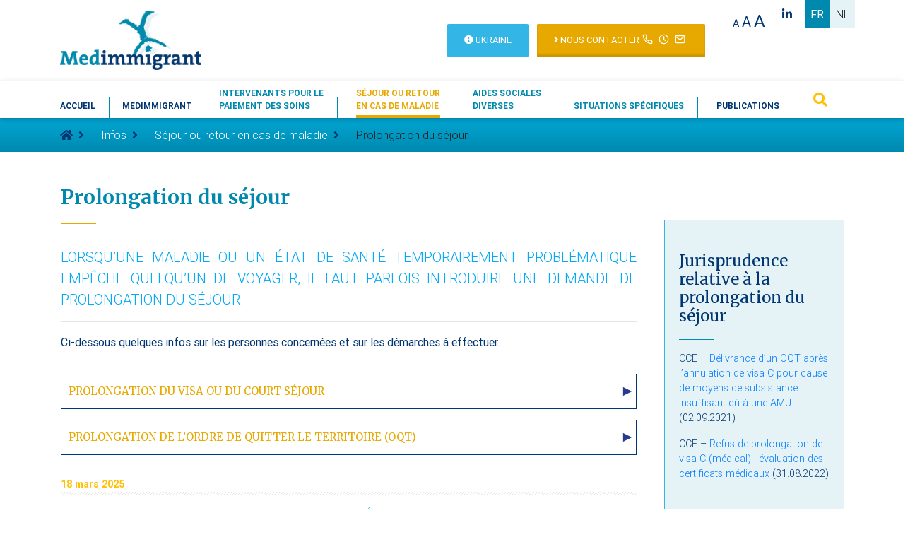

--- FILE ---
content_type: text/html; charset=utf-8
request_url: https://www.medimmigrant.be/fr/infos/sejour-ou-retour-en-cas-de-maladie/prolongation-du-sejour?lang=fr
body_size: 12099
content:
<!DOCTYPE HTML>
<!--[if lt IE 7 ]> <html class="page_article no-js lt-ie9 lt-ie8 lt-ie7" xmlns="http://www.w3.org/1999/xhtml" xml:lang="fr" lang="fr" dir="ltr"> <![endif]-->
<!--[if IE 7 ]>    <html class="page_article no-js lt-ie9 lt-ie8 lt-ie7" xmlns="http://www.w3.org/1999/xhtml" xml:lang="fr" lang="fr" dir="ltr"> <![endif]-->
<!--[if IE 8 ]>    <html class="page_article no-js lt-ie9 lt-ie8" xmlns="http://www.w3.org/1999/xhtml" xml:lang="fr" lang="fr" dir="ltr"> <![endif]-->
<!--[if (gt IE 8)|!(IE)]><!-->
<html class="page_article no-js" xmlns="http://www.w3.org/1999/xhtml" xml:lang="fr" lang="fr" dir="ltr">
<!--<![endif]-->
  <head>
<base href="https://www.medimmigrant.be/"/>
    
    <meta http-equiv="Content-Type" content="text/html; charset=utf-8"/>
    

    <title>Medimmigrant</title>



<meta http-equiv="Content-Type" content="text/html; charset=utf-8"/>


<link rel="alternate" type="application/rss+xml" title="syndiquer sxite" href="spip.php?page=backend"/>


<meta name="viewport" content="width=device-width, initial-scale=1.0, maximum-scale=1.0, user-scalable=0, shrink-to-fit=no">

<script type='text/javascript'>var var_zajax_content='content';</script><script>var mediabox_settings={"auto_detect":true,"ns":"box","tt_img":true,"sel_g":"#documents_portfolio a[type='image\/jpeg'],#documents_portfolio a[type='image\/png'],#documents_portfolio a[type='image\/gif']","sel_c":".mediabox","str_ssStart":"Diaporama","str_ssStop":"Arr\u00eater","str_cur":"{current}\/{total}","str_prev":"Pr\u00e9c\u00e9dent","str_next":"Suivant","str_close":"Fermer","str_loading":"Chargement\u2026","str_petc":"Taper \u2019Echap\u2019 pour fermer","str_dialTitDef":"Boite de dialogue","str_dialTitMed":"Affichage d\u2019un media","splash_url":"","lity":{"skin":"_simple-dark","maxWidth":"90%","maxHeight":"90%","minWidth":"400px","minHeight":"","slideshow_speed":"2500","opacite":"0.9","defaultCaptionState":"expanded"}};</script>

<link rel='stylesheet' href='local/cache-css/5ad0fed9ae904bc7bb5b45e162794c3a.css?1767775743' type='text/css'/>









 
<link rel="stylesheet" href="https://use.fontawesome.com/releases/v5.7.0/css/all.css" integrity="sha384-lZN37f5QGtY3VHgisS14W3ExzMWZxybE1SJSEsQp9S+oqd12jhcu+A56Ebc1zFSJ" crossorigin="anonymous">










<script type='text/javascript' src='local/cache-js/a465d36a7c6854e0426083fdc40dafd1.js?1767775743'></script>




























<meta name="generator" content="SPIP 4.2.17"/>




 
<style>.spip-admin-float{display:none}</style>  </head>
  <body class="fixed-sn white-skin white lighten-5 ">

	<div class="se-pre-con white">

		<div class="spinner">
		  <div class="double-bounce1"></div>
		  <div class="double-bounce2"></div>
		</div>
	</div>
	<div class="header">
	<div class="container">
		<div class="row">
			<div class="col-lg-3 py-3 text-center text-md-left">
				<a href="https://medimmigrant.be"><img src="squelettes/images/2x/logo@2x.png" width="200px" class="img-fluid"/></a>
			</div>
			<div class="col-lg-7 py-4 px-3 px-lg-6 my-1 d-flex justify-content-end">
				<a href="fr/pages/ukraine" class="btn btn-info text-uppercase text-left px-4 shadow-none"><i class="fas fa-info-circle"></i> Ukraine</a>
				
				<a href="fr/contactez-nous/" class="btn btn-warning text-uppercase text-left px-4 shadow-none"><i class="fas fa-angle-right"></i> Nous contacter <span class="float-right mt-m10"><img width="15px" class="mx-1" src="squelettes/images/SVG/if_phone_2561369.svg"/><img width="15px" class="mx-1" src="squelettes/images/SVG/if_clock_2561404.svg"/><img width="15px" class="mx-1" src="squelettes/images/SVG/if_mail_2561462.svg"/></span></a>
			</div>
			<div class="col-lg-2 d-none d-sm-none d-md-block">
				<div class="row row justify-content-end">
					<div class="col-5 p-0 text-center font-weight-normal">
						<span class="d-inline-block pt-2 pb-2 mt-1 align-baseline"><a class="fontnormall">A</a> <a class="fontbig">A</a> <a class="fontbigger">A</a></span>
					</div>
					<div class="col-3 p-0">
						
            <a target="_blank" href="https://www.linkedin.com/company/medimmigrant/posts/?feedView=all" class="d-inline-block p-2">
              <i class="fab fa-linkedin-in indigo-text mr-4"> </i>
            </a>
					</div>
					<div class="col-4 p-0">
						<div id="menu_lang">
	<strong class="langue_fr text-uppercase p-2 nav-link m-0 blue text-white d-inline-block" title="Fran&#231;ais">Fr</strong> 
	  <a href="/fr/infos/sejour-ou-retour-en-cas-de-maladie/prolongation-du-sejour?lang=fr&amp;tri=all&amp;action=converser&amp;var_lang=nl&amp;redirect=https%3A%2F%2Fwww.medimmigrant.be%2Fnl%2Finfo%2Fverblijf-of-terugkeer-bij-ziekte%2Fverlenging-van-verblijf" rel="alternate" lang="nl" title="Nederlands" class="langue_nl light-blue text-dark p-2 nav-link m-0 border-left d-inline-block"><span style='text-transform: uppercase;'>nl</span></a> 
</div>
					</div>
				</div>
			</div>
		</div>

	</div>

	
	<nav class="navbar navbar-expand-lg navbar-light white p-0 ">
	<div class="container">
				<div class="row d-flex d-md-flex d-lg-none justify-content-end w-100">


					<div id="menu_lang">
	<strong class="langue_fr text-uppercase p-2 nav-link m-0 blue text-white d-inline-block" title="Fran&#231;ais">Fr</strong> 
	  <a href="/fr/infos/sejour-ou-retour-en-cas-de-maladie/prolongation-du-sejour?lang=fr&amp;tri=all&amp;action=converser&amp;var_lang=nl&amp;redirect=https%3A%2F%2Fwww.medimmigrant.be%2Fnl%2Finfo%2Fverblijf-of-terugkeer-bij-ziekte%2Fverlenging-van-verblijf" rel="alternate" lang="nl" title="Nederlands" class="langue_nl light-blue text-dark p-2 nav-link m-0 border-left d-inline-block"><span style='text-transform: uppercase;'>nl</span></a> 
</div>
					<div class="col-2 px-3 pt-2 pb-1" data-toggle="modal" data-target="#modalLoginForm">
						<a class="p-0 nav-dark noborder" href="/fr/infos/sejour-ou-retour-en-cas-de-maladie/prolongation-du-sejour?lang=fr#"><i class="fas fa-search amber-text"></i></a>
					</div>
					<div class="col-2">
						
						  <button class="navbar-toggler py-2" type="button" data-toggle="collapse" data-target="#basicExampleNav" aria-controls="basicExampleNav" aria-expanded="false" aria-label="Toggle navigation">
						    <i class="fas fa-bars blue-text"></i>
						  </button>
					</div>


				</div>


		  
		  <div class="collapse navbar-collapse" id="basicExampleNav">

		   <ul class="menu-liste menu-items navbar-nav text-uppercase justify-content-between align-items-end w-100 text-right text-lg-left" data-depth="0">
		<li class="menu-entree item menu-items__item menu-items__item_accueil indigo-text">
		<a href="https://medimmigrant.be" class="menu-items__lien">Accueil</a> 
		</li>
		<li class="menu-entree item menu-items__item menu-items__item_objet menu-items__item_article">
		<a href="fr/medimmigrant/l-asbl-medimmigrant" class="menu-items__lien indigo-text">Medimmigrant</a> 
		</li>
		<li class="menu-entree item menu-items__item menu-items__item_objet menu-items__item_rubrique">
		<a href="fr/infos/intervenants-pour-le-paiement-des-soins/" class="menu-items__lien">Intervenants pour le paiement des soins</a>
				<ul class="menu-liste menu-items" data-depth="1">
		<li class="menu-entree item menu-items__item menu-items__item_objet menu-items__item_rubrique rub50">   
			<a href="fr/infos/intervenants-pour-le-paiement-des-soins/cpas/" class="menu-items__lien">CPAS</a>
		</li>
		<li class="menu-entree item menu-items__item menu-items__item_objet menu-items__item_rubrique rub67">  
			<a href="fr/infos/intervenants-pour-le-paiement-des-soins/assurance-maladie-du-pays-d-origine/" class="menu-items__lien">Assurance-Maladie du pays d&#8217;origine</a>
		</li>    
		
		 
	
			
			
			<li class="menu-entree item menu-items__item menu-items__item_objet menu-items__item_article">
				<a href="fr/infos/intervenants-pour-le-paiement-des-soins/assurance-maladie-en-belgique" class="menu-items__lien">Assurance-maladie en Belgique</a>
			</li>
			
			<li class="menu-entree item menu-items__item menu-items__item_objet menu-items__item_article">
				<a href="fr/infos/intervenants-pour-le-paiement-des-soins/fedasil" class="menu-items__lien">Fedasil</a>
			</li>
			
			<li class="menu-entree item menu-items__item menu-items__item_objet menu-items__item_article">
				<a href="fr/infos/intervenants-pour-le-paiement-des-soins/assurances-privees" class="menu-items__lien">Assurances privées</a>
			</li>
			
			<li class="menu-entree item menu-items__item menu-items__item_objet menu-items__item_article">
				<a href="fr/infos/intervenants-pour-le-paiement-des-soins/le-garant" class="menu-items__lien">Le garant</a>
			</li>
		
	</ul> 
		</li>
		<li class="menu-entree item menu-items__item menu-items__item_objet menu-items__item_rubrique on active">
		<a href="fr/infos/sejour-ou-retour-en-cas-de-maladie/" class="menu-items__lien">Séjour ou retour en cas de maladie</a>
				<ul class="menu-liste menu-items" data-depth="1">
		<li class="menu-entree item menu-items__item menu-items__item_objet menu-items__item_article">
				<a href="fr/infos/sejour-ou-retour-en-cas-de-maladie/visa-pour-raisons-medicales" class="menu-items__lien">Visa pour raisons médicales (court séjour)</a>
			</li>
			
			<li class="menu-entree item menu-items__item menu-items__item_objet menu-items__item_article on active">
				<a href="fr/infos/sejour-ou-retour-en-cas-de-maladie/prolongation-du-sejour" class="menu-items__lien">Prolongation du séjour</a>
			</li>
			
			<li class="menu-entree item menu-items__item menu-items__item_objet menu-items__item_article">
				<a href="fr/infos/sejour-ou-retour-en-cas-de-maladie/autorisation-de-sejour-pour-raisons-medicales-art-9ter" class="menu-items__lien">Autorisation de séjour pour raisons médicales (art. 9ter)</a>
			</li>
			
			<li class="menu-entree item menu-items__item menu-items__item_objet menu-items__item_article">
				<a href="fr/infos/sejour-ou-retour-en-cas-de-maladie/retour-volontaire" class="menu-items__lien">Retour volontaire</a>
			</li>
			
			<li class="menu-entree item menu-items__item menu-items__item_objet menu-items__item_article">
				<a href="fr/infos/sejour-ou-retour-en-cas-de-maladie/jurisprudence-relative-au-droit-de-sejour-medical" class="menu-items__lien">Jurisprudence relative au droit de séjour médical</a>
			</li>
			
			<li class="menu-entree item menu-items__item menu-items__item_objet menu-items__item_article">
				<a href="fr/infos/sejour-ou-retour-en-cas-de-maladie/rapports-sur-l-acces-aux-soins-dans-d-autres-pays" class="menu-items__lien">Rapports sur l’accès aux soins dans d’autres pays</a>
			</li>
		
	</ul> 
		</li>
		<li class="menu-entree item menu-items__item menu-items__item_objet menu-items__item_rubrique">
		<a href="fr/infos/aides-sociales-diverses/" class="menu-items__lien">Aides sociales diverses</a>
				<ul class="menu-liste menu-items" data-depth="1">
		<li class="menu-entree item menu-items__item menu-items__item_objet menu-items__item_article">
				<a href="fr/infos/aides-sociales-diverses/en-cas-d-impossibilite-medicale-de-retour" class="menu-items__lien">En cas d&#8217;impossibilité médicale de retour</a>
			</li>
			
			<li class="menu-entree item menu-items__item menu-items__item_objet menu-items__item_article">
				<a href="fr/infos/aides-sociales-diverses/aide-sociale-pendant-la-procedure-de-recours-article-9ter" class="menu-items__lien">Pendant la procédure de recours art. 9ter</a>
			</li>
			
			<li class="menu-entree item menu-items__item menu-items__item_objet menu-items__item_article">
				<a href="fr/infos/aides-sociales-diverses/regularisation-medicale-9ter-et-droits-sociaux" class="menu-items__lien">Pendant la procédure de régularisation médicale art. 9ter</a>
			</li>
		
	</ul> 
		</li>
		<li class="menu-entree item menu-items__item menu-items__item_objet menu-items__item_rubrique">
		<a href="fr/infos/situations-specifiques/" class="menu-items__lien">Situations spécifiques</a>
				<ul class="menu-liste menu-items" data-depth="1">
		<li class="menu-entree item menu-items__item menu-items__item_objet menu-items__item_article">
				<a href="fr/infos/situations-specifiques/femmes-enceintes-en-situation-de-sejour-precaire" class="menu-items__lien">Femmes enceintes en situation de séjour précaire</a>
			</li>
			
			<li class="menu-entree item menu-items__item menu-items__item_objet menu-items__item_article">
				<a href="fr/infos/situations-specifiques/transplantations" class="menu-items__lien">Transplantations</a>
			</li>
			
			<li class="menu-entree item menu-items__item menu-items__item_objet menu-items__item_article">
				<a href="fr/infos/situations-specifiques/diabete" class="menu-items__lien">Diabète</a>
			</li>
			
			<li class="menu-entree item menu-items__item menu-items__item_objet menu-items__item_article">
				<a href="fr/infos/situations-specifiques/covid-19-vaccination" class="menu-items__lien">Covid-19 - Vaccination</a>
			</li>
			
			<li class="menu-entree item menu-items__item menu-items__item_objet menu-items__item_article">
				<a href="fr/infos/situations-specifiques/l-acces-aux-soins-de-sante-en-centres-fermes" class="menu-items__lien">L&#8217;accès aux soins de santé en centres fermés</a>
			</li>
			
			<li class="menu-entree item menu-items__item menu-items__item_objet menu-items__item_article">
				<a href="fr/infos/situations-specifiques/l-incapacite-d-exprimer-sa-volonte" class="menu-items__lien">L&#8217;incapacité d&#8217;exprimer sa volonté</a>
			</li>
		
	</ul> 
		</li>
		<li class="menu-entree item menu-items__item menu-items__item_objet menu-items__item_rubrique">
		<a href="fr/publications/" class="menu-items__lien indigo-text">Publications</a> 
		</li>
		
	</ul><ul class="navbar-nav text-uppercase justify-content-between align-items-end">
		   <li class="nav-item d-none d-md-block" data-toggle="modal" data-target="#modalLoginForm">
		        <a class="nav-link pl-5 pr-0 nav-dark noborder" href="/fr/infos/sejour-ou-retour-en-cas-de-maladie/prolongation-du-sejour?lang=fr#" data-toggle="tooltip" data-placement="bottom" title="Recherche"><i class="fas fa-search fa-2x amber-text"></i></a>
		      </li>
		   </ul>
		  </div>

	</div>

	</nav>
	
</div>
	
	<div class='ajaxbloc' data-ajax-env='i+MIUXS33GjxVunHMI0+vBIuNL/hkMfx9OB4b6ingZI5hmRt2DxVo53Izf0/nE/6+bciHx4CaSfOmkvNAI63mAfiUYoUBlJ/qSELAyi1SA8ClisFapsuPmjvMrA0wYZRqx7Z8tauEiZAuHUGzG+aLP/xu6ufk4pyw5OVNcqwqJe0wCvhzhQgZVph47Ma3i1FIm7EYqjoJitv58zd/K3NZeqabI0c0L262E5brcQkHj/64A4q16tyg26xjF+mIzUC/NrrZBnuVeMHMuwuTAJtQxUf6BVM7tn3Ld/6' data-origin="/fr/infos/sejour-ou-retour-en-cas-de-maladie/prolongation-du-sejour?lang=fr">
<div class='ajaxbloc' data-ajax-env='i+MIVXOnwGjxVvPH8+lwqIoBQxHHbRKPk8zHQBDmeLTcaDNvX/oc22KbJ7I8W1+PXCtzwrV3bOqfTT6X5emGQj9gQ5ICrfYBg7gVTcw/B+mZnaGAUqFBrLiCFu6sN7zVP4NnLSZV74OAVIRUak3PBQXfDRdO0yjeBwjTTbCl5nLen8Ulchxh+qvZjF3Pz1zJbJpjSZ2xk/yi4FSYmT/mZWNAJ9GnWRYPMMqbJgpfsl4elI+L/OKmnKYIlyJ3wFkuxdBjrVH+87ldCnZFgusbYyiRfmYxt7ZETjWysprrmQ==' data-origin="/fr/infos/sejour-ou-retour-en-cas-de-maladie/prolongation-du-sejour?lang=fr">

<nav aria-label="breadcrumb" class="text-white blue-gradient">
	<div class="container">
	    <ol class="breadcrumb rounded-0 mb-0 px-0 bg-none font-weight-light">

	      <li class="breadcrumb-item"><a class="text-white" href="https://medimmigrant.be"><i class="text-primary fas fa-home"></i></a><i class="text-primary fas fa-angle-right mx-2" aria-hidden="true"></i></li>
	        
	      <li class="breadcrumb-item"><a class="text-white" href="fr/infos/">Infos</a><i class="text-primary fas fa-angle-right mx-2" aria-hidden="true"></i></li>
	        
	      <li class="breadcrumb-item"><a class="text-white" href="fr/infos/sejour-ou-retour-en-cas-de-maladie/">Séjour ou retour en cas de maladie</a><i class="text-primary fas fa-angle-right mx-2" aria-hidden="true"></i></li>
	        
	      <li class="breadcrumb-item active text-dark">Prolongation du séjour</li>
	    </ol>
	</div>
</nav>


</div>	<section class="page-article">
		<div class="container">
			<div class="row justify-content-center">
				<div class="col-12 col-md-8 col-lg-9 col-xl-9 white py-5 pl-3 pr-4">
					<small></small>
				<h3 class="blue-text font-weight-bold"><i class=""></i> Prolongation du séjour</h3> <p class="dark-grey-text"><small></small></p>

				<div class="content-art py-3 font-weight-normal text-justify">

				<div class="crayon article-chapo-54 lead text-uppercase light-blue-text"><p>Lorsqu’une maladie ou un état de santé temporairement problématique empêche quelqu’un de voyager, il faut parfois introduire une demande de prolongation du séjour.</p></div><div class="separator separator-primary"></div><hr/>
				<div class="crayon article-texte-54 texte surlignable clearfix"><p>Ci-dessous quelques infos sur les personnes concernées et sur les démarches à effectuer.</p>
<hr><div class='cs_blocs'><h3 class='blocs_titre blocs_replie blocs_click'><a href='/fr/infos/sejour-ou-retour-en-cas-de-maladie/prolongation-du-sejour?lang=fr#_foo'>Prolongation du visa ou du court séjour</a></h3><div class='blocs_destination blocs_invisible blocs_slide'>
<p><strong>Bénéficiaires</strong></p>
<p>En général, l&#8217;Office des Étrangers  peut accorder <a href="https://dofi.ibz.be/fr/themes/third-country-nationals/court-sejour" class="spip_out" rel="external">une prolongation du court séjour</a> s&#8217;il existe des <strong>raisons personnelles impérieuses</strong> justifiant une prolongation et/ou s&#8217;il existe une <strong>force majeure ou des raisons humanitaires</strong> empêchant la personne de respecter la période de validité du visa C ou de court séjour (<a href="https://eur-lex.europa.eu/legal-content/FR/TXT/PDF/?uri=CELEX:32009R0810&amp;from=NL" class="spip_out" rel="external">art. 33 du code des visas de l&#8217;UE</a>).</p>
<p>Dans le cadre d&#8217;un problème médical, les situations suivantes peuvent s&#8217;appliquer&nbsp;:</p>
<p>1. Personnes venues avec <a href="fr/infos/sejour-ou-retour-en-cas-de-maladie/visa-pour-raisons-medicales" class="spip_in">un visa pour raisons médicales</a>, si le traitement médical n’est pas encore terminé à l’expiration du visa.</p>
<p>2. Personnes qui séjournent sur le territoire de l’État belge pour un court séjour (= ressortissants de pays tiers avec visa C, ressortissants de pays tiers non soumis à l’obligation de visa et citoyens européens en Belgique pour un séjour de moins de 3 mois)&nbsp;:</p>
<ul class="spip" role="list"><li> lorsqu’une maladie grave et soudaine implique que la personne concernée ou qu’un membre de sa famille ne soit pas en état de voyager&nbsp;;</li><li> lorsqu’un membre de la famille proche (1er degré) vivant dans un autre État membre est atteint d’une maladie grave&nbsp;;</li><li> lorsqu’un membre de la famille proche (1er degré) vivant dans un autre État membre est décédé&nbsp;;</li><li> ...</li></ul>
<p>Chaque situation étant particulière, n’hésitez néanmoins pas à prendre contact avec nous afin de nous expliquer votre cas.</p>
<hr>
<p><strong>Procédure</strong></p>
<p>La demande doit être introduite lorsque la personne réside encore légalement dans le pays et doit être effectuée auprès du service population (européen ou non européen) de la commune où la personne concernée séjourne.</p>
<p>Elle devra fournir&nbsp;:</p>
<ul class="spip" role="list"><li> une brève lettre expliquant les raisons qui empêchent le départ&nbsp;;</li><li> une copie de la couverture du passeport et de toutes les pages utilisées. Le passeport doit être encore au moins valable trois mois à partir de la nouvelle date de départ. Les citoyens de l&#8217;Union doivent fournir quant à eux une copie de leur carte d’identité&nbsp;;</li><li> <a href="IMG/doc/certificat_medical_delai_de_depart_fr.doc" class="spip_in" type='application/msword'>un certificat médical type</a> (ou au besoin un certificat de décès) et/ou d&#8217;autres documents prouvant l&#8217;existence de raisons personnelles graves, de cas de force majeure ou de raisons humanitaires&nbsp;;</li><li> une attestation de <a href="https://dofi.ibz.be/fr/themes/les-ressortissants-dun-pays-tiers/court-sejour/assurance-medicale-de-voyage" class="spip_out" rel="external">l’assurance médicale de voyage Schengen</a> indiquant qu’elle couvre la prolongation du séjour (si celle-ci était déjà exigée pour le séjour au départ).</li></ul>
<p>(!) L&#8217;utilisation du certificat médical type n&#8217;est pas exigée par la loi. Selon la jurisprudence du Conseil du Contentieux des Étrangers, l&#8217;OE doit tenir compte de toutes les informations médicales disponibles dans le dossier lorsqu&#8217;il prend sa décision de prolongation.</p>
<hr>
<strong>Décisions de l’Office des Étrangers (OE) et voies de recours</strong>
<p>Lorsque l’OE prend une décision positive et accorde une prolongation de séjour, l’administration communale&nbsp;:</p>
<ul class="spip" role="list"><li> soit prolonge la durée de validité de <a href="IMG/pdf/bijlage-3-06-2023-fr.pdf" class="spip_in" type='application/pdf'>l’annexe 3</a> ou <a href="IMG/pdf/bijlage-3ter-06-2023-fr.pdf" class="spip_in" type='application/pdf'>l&#8217;annexe 3ter</a> (pour les européens ou les ressortissants de pays tiers dispensés de l’obligation de visa)</li><li> soit remet un document à présenter au <a href="https://appointment.diplomatie.be/home/index/f245b417-e63e-4ef1-bcd0-76d4ed36d73b?aspxautodetectcookiesupport=1" class="spip_out" rel="external">guichet du SPF Affaires étrangères</a> qui apposera une nouvelle vignette-visa dans le passeport de la personne concernée.</li></ul>
<p>Si le séjour n&#8217;est pas prolongé par l&#8217;OE et que la durée du court séjour est dépassée, un Ordre de Quitter le Territoire (OQT) sera émis. Il est possible d&#8217;introduire un recours en annulation et/ou en suspension auprès du Conseil du Contentieux des Étrangers (CCE) dans les 30 jours suivant la notification de l&#8217;OQT. Le délai de recours est de 10 jours lorsque l&#8217;OQT est notifié à une personne qui séjourne dans un centre de retour ou un centre fermé. Ce recours doit être envoyé par courrier recommandé au CCE. Le CCE ne peut pas obliger l&#8217;OE à prendre une décision positive au lieu d&#8217;une décision négative. Si le CCE décide d&#8217;annuler le refus de prolongation, l&#8217;OÉ devra prendre une nouvelle décision, en tenant compte des remarques formulées dans le jugement du CCE.</p>
</div></div><div class='cs_blocs'><h3 class='blocs_titre blocs_replie blocs_click'><a href='/fr/infos/sejour-ou-retour-en-cas-de-maladie/prolongation-du-sejour?lang=fr#_foo'>Prolongation de l’Ordre de Quitter le Territoire (OQT)</a></h3><div class='blocs_destination blocs_invisible blocs_slide'>
<p><strong>Bénéficaires</strong><br class='autobr'/>
Si une personne est dans l’incapacité de donner suite à <a href="IMG/pdf/annexe_13_fr_.pdf" class="spip_in" type='application/pdf'>un OQT</a> reçu, elle peut demander une prolongation de son OQT, soit sur base de l’<a href="https://www.ejustice.just.fgov.be/eli/loi/1980/12/15/1980121550/justel#Art.44ter" class="spip_out" rel="external">article 44ter de la loi du 15 décembre 1980</a> (dans le cas des ressortissants de l’Union et des membres de leur famille) soit sur base de l’<a href="https://www.ejustice.just.fgov.be/eli/loi/1980/12/15/1980121550/justel#Art.74/14" class="spip_out" rel="external">article 74/14 de cette même loi</a> (dans tous les autres cas).</p>
<p>En effet la loi prévoit que le délai d’un OQT peut être prolongé lorsque le retour volontaire ne peut se réaliser dans le délai imparti ou lorsque des circonstances propres à la situation de l’intéressé le justifient.</p>
<hr>
<p><strong>Procédure</strong><br class='autobr'/>
Cette demande doit être introduite directement auprès de l’OE. Elle peut être faite, soit par courrier postal adressé à l’OE (service court séjour, Boulevard Pacheco, 44, 1000 Bruxelles), soit par courrier électronique en utilisant l’adresse de la personne de référence signalée sur l’<a href="IMG/pdf/annexe_13_fr_.pdf" class="spip_in" type='application/pdf'>OQT</a> ainsi que l’adresse générale (<a href="mailto:Prolongation.OQT@ibz.fgov.be" class="spip_mail">Prolongation.OQT@ibz.fgov.be</a>).</p>
<hr>
<p><strong>Décision de l&#8217;Office des Étrangers (OE) et voie de recours</strong><br class='autobr'/>
L’OE informera la personne de sa réponse (par courrier électronique et/ou courrier postal). Cette décision est susceptible de recours devant le Conseil du Contentieux des Étrangers.</p>
<p><strong>(<span style="color:#FF0000;">&nbsp;!</span>) Bon à savoir&nbsp;:</strong><br class='autobr'/>
Lorsque l&#8217;OQT a été prolongée en raison d&#8217;une naissance, d&#8217;une grossesse ou de raisons médicales, la personne concernée peut demander une aide financière au CPAS pendant la prolongation de l&#8217;OQT si elle est dans le besoin. Plus d&#8217;informations sur "<a href="fr/infos/aides-sociales-diverses/en-cas-d-impossibilite-medicale-de-retour#deplier3" class="spip_in">Aides sociales diverses en cas d’impossibilité médicale de retour</a>".</p>
</div></div></div>



					

					

						
						
						

						

						
						
				</div>					<div class='ajaxbloc' data-ajax-env='i/[base64]//3koPS4jKLtudE740ss+HJomCNhBmwBG/mu9PNW73ySbW2NYxvk1wqwSpRzPCY1MFoh0j0QhH1fIgKBWjqE355W5OoTUMEMZ8xx/vnBt' data-origin="/fr/infos/sejour-ou-retour-en-cas-de-maladie/prolongation-du-sejour?lang=fr">

<div class="news-data d-flex justify-content-start">

<p class="text-right amber-text font-weight-bold m-0 font-small text-left">18 mars 2025</p>

</div>

</div>						<hr class="hatched mt-0"/>
					<div class="row pb-5">
	
	<div class="col-md-6 col-lg-3 pr-0 thememot">
				<h6 class="h6-responsive text-uppercase text-info">Documents &amp; formulaires</h6>

				
				<div class="media mb-3">
				  <i class="fas fa-paperclip amber-text mr-3 my-2"></i>
				  <div class="media-body">
				    <a href="IMG/doc/certificat_medical_delai_de_depart_fr.doc" target="_blank" class="my-0 indigo-text font-weight-light font-small"><u>Certificat médical délai de départ FR</u></a>
				    
				  </div>
				</div>
				

				
					
				

		</div>
	
	<div class="col-md-6 col-lg-3 pr-0 thememot">
				<h6 class="h6-responsive text-uppercase text-info">Publications</h6>

				

				
					
				

		</div>
	
	<div class="col-md-6 col-lg-3 pr-0 thememot">
				<h6 class="h6-responsive text-uppercase text-info">Législation et jurisprudence</h6>

				

				
					
					<div class="media mb-3">
					  <i class="fas fa-book amber-text mr-3 my-2"></i>
					  <div class="media-body">
					    <a href="fr/pages/liens/loi-sejour-du-15-12-1980" target="_blank" class="my-0 indigo-text font-weight-light font-small"><u>Loi séjour du 15.12.1980</u></a>
					    
					  </div>
					</div>
					
				

		</div>
	


	

		
		<div class="col-md-6 col-lg-3 pr-0">
			<h6 class="h6-responsive text-uppercase text-info">Sites web </h6>

				

					<div class="media mb-3">
					  <i class="fas fa-link amber-text mr-3 my-2"></i>
					  <div class="media-body">
					    <a href="fr/pages/liens/spf-affaires-etrangeres" target="_blank" class="my-0 indigo-text font-weight-light font-small"><u>SPF affaires étrangères</u></a>
					    
					  </div>
					</div>
				

					<div class="media mb-3">
					  <i class="fas fa-link amber-text mr-3 my-2"></i>
					  <div class="media-body">
					    <a href="fr/pages/liens/office-des-etrangers" target="_blank" class="my-0 indigo-text font-weight-light font-small"><u>Office des étrangers</u></a>
					    
					  </div>
					</div>
				
		</div><br/>
		
	
</div>				</div>

				 
				<div class="col-12 col-md-4 col-lg-3 col-xl-3 p-0">
					<div class='ajaxbloc' data-ajax-env='i+MIVXOnwGjxVvPHD7DAWxd/M1k8A2Cxfqj86ufzyG6VQvgrva1EdSFirTbYrzS1af2lvREV5Uu7VGKChMJ11SLnRT7q8cT2a35WMic7CReLVWnaedNtrQ7qNIofatSTL7FS3R9/YwUe2rXHV+FIk+604qntIzQAiEF1+9PWeVo6dxoViAe2zFt77IVyxkbADQX1jWgHAV7Zuy4/z0ErxTCKaREhY7VeRLo3YtrZyBsRQXRlUUl/vfm7Op26NXsXmQEYXDl8vnukj3XG815ZbMQ7Srlb54D2PTE=' data-origin="/fr/infos/sejour-ou-retour-en-cas-de-maladie/prolongation-du-sejour?lang=fr">
<div class="row m-0 h-100">
	<div class="col-12 white py-3 pt-lg-5">
			
			 
				<div class='ajaxbloc' data-ajax-env='i+OUVHO33GhRufrkuQGmDQfZOUb3l7PtcTxxlbjDDRkKgmTvAPZzdfdVZOKM6hSUFEI+T1/0ePV5AZK9b4yw4+s9cFej5YFOGznQx8CrAqDcKUXB4uzp+9t9E/3xLRXF6L/ku7eBPHIY2o5WqNXYTStmQLY/9LUgc8jvxPLub2HoDSI1uyfbN1D7ZnB3d0ANRHCd6I5rsDlOp0yZvMZ4idACjl5Uky6Q9RyCCZ9kRD627XrVUZZvhQqwMcJvoxB69pJNBiOHGw8aaKQAkaGVmL18KGkXceYbHVVjSGnKJMvS3uCFipQCuFxeLZIWHsICDgE=' data-origin="/fr/infos/sejour-ou-retour-en-cas-de-maladie/prolongation-du-sejour?lang=fr">


	<div class="card shadow-none rounded-0   border border-info  light-blue mt-5 pt-4 pb-3   indigo-text">

	  
	  <div class="card-body">

	    
	    <h3 class="h4-responsive border-blue card-title m-0">Jurisprudence relative à la prolongation du séjour</h6>
	    
	    <div class="card-text   indigo-text font-small font-weight-light mt-3"><p>CCE – <a href="fr/actualites/oe-delivrance-d-un-oqt-apres-un-retrait-de-visa-c-pour-cause-de-moyens-de" class="spip_in">Délivrance d’un OQT après l’annulation de visa C pour cause de moyens de subsistance insuffisant dû à une AMU</a> (02.09.2021)</p>
<p>CCE – <a href="fr/actualites/cce-refus-de-prolongation-de-visa-c-medical-evaluation-des-certificats-medicaux" class="spip_in">Refus de prolongation de visa C (médical)&nbsp;: évaluation des certificats médicaux</a> (31.08.2022)</p></div>



	  </div>

	</div>
	
</div>			


			
	</div>
</div>
</div>				</div>
				

			</div>
		</div>
	</section>

</div>
	 
	 <section class="top-page">
	<div class="row">

			<div class="col-12 col-md-8 col-lg-8 blue-grey p-5 text-right">
				<a href="/fr/infos/sejour-ou-retour-en-cas-de-maladie/prolongation-du-sejour?lang=fr#top" class="text-primary text-uppercase text-center d-block w-25 m-auto mr-lg-0 ml-lg-auto pb-5 mr-5">
					<i class="far fa-arrow-alt-circle-up d-inline-block text-info"></i><br/>
					haut de page
					<hr class="bg-info w-25 mt-1">
				</a>

			</div>
			<div class="col-12 col-md-4 col-lg-4 indigo p-5">

			</div>
	</div>
</section>
	<div class="modal fade" id="modalLoginForm" tabindex="-1" role="dialog" aria-labelledby="myModalLabel" aria-hidden="true">
  <div class="modal-dialog" role="document">
    <div class="modal-content">
      <div class="modal-header text-center">
        <h4 class="modal-title w-100 font-weight-bold">Faites une <b class="text-primary text-uppercase">recherche</b></h4>
        <button type="button" class="close" data-dismiss="modal" aria-label="Close">
          <span aria-hidden="true">&times;</span>
        </button>
      </div>
     
<form class="form-inline left form-nav px-3" action="spip.php?page=recherche" method="get">
	<input name="page" value="recherche" type="hidden"/>
	
	<div class="md-form w-100">
		<i class="fas fa-search prefix"></i>
		<input id="inputIconEx1" type="search" class="form-control m-0 border-red pl-5" name="recherche" id="recherche" accesskey="4" autocapitalize="off" autocorrect="on"/>
		<label for="inputIconEx1">Recherche</label>
	</div>
</form>    </div>
  </div>
</div>	
<div class="modal fade rounded-0" id="modal-page" tabindex="-1" role="dialog" aria-labelledby="myModalLabel" aria-hidden="true">
  <div class="modal-dialog modal-full modal-fluid m-0 h-100 rounded-0 dark-text" role="document">

    
    <div class="modal-content h-100 rounded-0 scrollbar scrollbar-primary">

	  <button type="button" class="close position-absolute z-index-30 right pt-3" data-dismiss="modal" aria-label="Close">
          <span aria-hidden="true" class="white-text">&times;</span>
        </button>
      
      	<div class="modal-body p-0">
			<div id="destination" class="h-100"></div>
		</div>
    </div>
    
  </div>
</div>



<script type='text/javascript'>$(document).ready(function(){$(".btnlien").click(function(){id_rub=$(this).attr('data-rubrique');$('#destination').html("<div class='loader-box text-center p-5'><i class='fas fa-spinner fa-2x rotate-h'></i><br/>Chargement...</div>");var dataString="id_rub="+id_rub;var adresse='https://medimmigrant.be?page=json.js';jQuery.ajax({type:'GET',url:adresse,cache:false,data:dataString,success:function(html){$('#destination').html(html);}});});});</script>	

	<div class='ajaxbloc' data-ajax-env='i+MEUXS33KjRVum3MI1mCAd9h4U8HOqeh6rwktdjmWBguIaaadH/ox3Iwov1SSfBtxyekHm84nCUqILzAyW0cd8Xs0njSejhgMMb3WwVO63FSi8/nCALDUCJHXtjvN4kLzbnTQsDEXtSQvhIPE49HdI0EAcDUTqGs5C8ln1LiJe0Gju7VR44zz+ZnHO0u++pcXQleaiU1a+dE4Ok1dQfN6fmdnjCCyCST7vqZrdqOTi2S97+SURaBB0W0rgEm3O8U9qZzIWoYOqxLKy8q4bkvkhCex9ZelQ=' data-origin="/fr/infos/sejour-ou-retour-en-cas-de-maladie/prolongation-du-sejour?lang=fr">
<section class="footer white">
		<div class="container">

					 
						<div class="newsletter-box blue-gradient p-4 mt-m50">
					<div class="row z-index-30">
						<div class="col-lg-3">
							<h3 class="text-white border-primary position-relative z-index-30">Mailing list</h3>
						</div>
						<div class="col-lg-9">
							
								<div class='formulaire_spip formulaire_newsletter formulaire_newsletter_subscribe ajax wow fadeIn'>
	
	
	 
	<form method='post' action='/fr/infos/sejour-ou-retour-en-cas-de-maladie/prolongation-du-sejour?lang=fr' class="form-row justify-content-between">
	<div class="col-md-8 px-4">
		<span class="form-hidden"><input name="lang" value="fr" type="hidden"/><input name='formulaire_action' type='hidden' value='newsletter_subscribe'/><input name='formulaire_action_args' type='hidden' value='A6WOMXS3wKl/TrvbNpMRd3nUvWeARrcqU/K+Ev+LT/y0LhwD22OMxf1+cJ3yQyvXy1uN6qAilYr+dCnMIZPTzCZNZdlzVdeToVV9dlWtU/85Md1CRNbEFSsaZ2h1Mtr4U5c4Pg=='/><input name='formulaire_action_sign' type='hidden' value=''/><input type='hidden' name='_jeton' value='4cd6088d31c38f89d3cfec6078ad0d97b2dfab801e8d808d20c911030d664272'/><label class='check_if_nobot'><input type='checkbox' name='_nospam_encrypt' value='1'/> Je ne suis pas un robot</label></span><label class="sr-only" for="inlineFormInputGroupUsername2">Mailing list</label>
			<div class="editer editer_session_email obligatoire h-100 input-group mb-2 mr-sm-2 p-0">

				<div class="h-100 input-group-prepend">
					<div class="h-100 input-group-text border-0 white"><i class="far fa-envelope amber-text"></i></div>
				</div>

				

				<input type="email" name='x_dGMwcjR6bXNXeVJoejdWZmJCbTFSUT09' class="email text h-100 form-control py-0 border-0" value="" id="session_email" required='required' placeholder="Adresse email..."/>
			</div>
			

		
		
	</div>
	<div class="col-md-4">

		<button type="submit" class="h-100 btn btn-warning btn-block btn-sm d-inline-block mx-auto my-0 text-uppercase shadow-none font-big">Inscription</button>

	</div>

	<div class="editer saisie_session_email" style="display: none;">
	<label for="give_me_your_email">Veuillez laisser ce champ vide :</label>
	<input type="text" class="text email" name='x_dGMwcjlURytRU0ZSejRWWWJndz0' id="give_me_your_email" value="" size="10"/>
</div></form>
	
</div>

						</div>
					</div>
				</div>					

				<div class="row py-5 px-5 px-md-0">
					<div class="col-lg-2">
						<h6 class="text-uppercase text-primary font-small text-center text-md-left">Avec le soutien de :</h6>
					</div>
					<div class="col-lg-4">
						<div class="row py-4 py-md-0">
							
							<div class="col-lg-7 text-center text-md-left"><img class="img-fluid" src="squelettes/images/logo%2002.png"/></div>
							<div class="col-lg-5 mt-3 text-center text-md-left"><img class="img-fluid" src="squelettes/images/logo-bps.png"/></div>
						</div>
					</div>
					<div class="col-lg-6 text-right font-small font-weight-light text-center text-md-right text-uppercase font-small">
						<ul class="menu-liste menu-items nav justify-content-center justify-content-md-end font-small" data-depth="0">
		<li class="menu-entree item menu-items__item menu-items__item_objet menu-items__item_article mr-3">
		<a href="fr/pages/politique-de-confidentialite" class="menu-items__lien">Politique de confidentialité</a> 
		</li>
		<li class="menu-entree item menu-items__item menu-items__item_objet menu-items__item_rubrique mr-3">
		<a href="fr/contactez-nous/" class="menu-items__lien">Contactez-nous</a> 
		</li>
		<li class="menu-entree item menu-items__item menu-items__item_page-speciale sitemap">
		<a href="spip.php?page=sitemap" class="menu-items__lien">Plan du site</a> 
		</li>
		
	</ul><p class="py-4 py-md-0 text-uppercase font-small"><small>© 2026 Copyright: Medimmigrant | Graphisme : <a class="text-primary" href="http://www.vertige.org">Vertige</a> | Squelette <a class="text-primary" href="http://www.banlieues.be"> Banlieues asbl</a> | <br/>photos : <a href="https://www.instagram.com/guyputtemans" target="_blank">G. Puttemans</a></small></p>

					</div>
				</div>
		</div>
	</section>
</div>	
    <script type="text/javascript" src="squelettes/assets/js/popper.min.js"></script>
    
    <script type="text/javascript" src="squelettes/assets/js/bootstrap.min.js"></script>
    
    <script type="text/javascript" src="squelettes/assets/js/mdb.js"></script>
    <script type="text/javascript" src="squelettes/assets/js/jbility.js"></script>
	<script type="text/javascript" src="squelettes/assets/js/main.js"></script>
	<script type="text/javascript" src="squelettes/assets/js/jquery.pretty-break.js"></script>


	<script async src="https://www.googletagmanager.com/gtag/js?id=G-RGGDCZ9C8K"></script>
	<script>window.dataLayer=window.dataLayer||[];function gtag(){dataLayer.push(arguments);}gtag('js',new Date());gtag('config','G-RGGDCZ9C8K');</script>

<script>$(document).ready(function(){$('.menu-items__lien').each(function(){let texte=$(this).text();let tableau_texte=texte.split(/\s+/);let texte_final='';let i=0;let has_br=false;if(tableau_texte.length===3){i=1;}tableau_texte.forEach(function(value,index){if(i<2){texte_final+=value+' ';i++;}else if(!has_br){texte_final+=value+'<br>';i=0;has_br=true;}else{texte_final+=value+' ';i=0;}});$(this).html(texte_final);});});</script>
<script>window.setTimeout(function(){$("#acess-icons").css("display","none");},2000);$(document).ready(function(){if(window.location.href.indexOf('#modal-page')!=-1){$('#modal-page').modal('show');}});</script>
<script>$(document).ready(function(){$('#collapseExample').on('shown.bs.collapse',function(){$('html, body').animate({scrollTop:$("#collapseExample").offset().top},1000);})});if($('.thememot .media').length){}else{$('.thememot').remove();}</script>
</body></html>


--- FILE ---
content_type: image/svg+xml
request_url: https://www.medimmigrant.be/squelettes/images/SVG/if_clock_2561404.svg
body_size: 161
content:
<?xml version="1.0" ?><svg fill="none" height="24" stroke="#FFF" stroke-linecap="round" stroke-linejoin="round" stroke-width="2" viewBox="0 0 24 24" width="24" xmlns="http://www.w3.org/2000/svg"><circle cx="12" cy="12" r="10"/><polyline points="12 6 12 12 15 15"/></svg>

--- FILE ---
content_type: application/javascript
request_url: https://www.medimmigrant.be/squelettes/assets/js/jquery.pretty-break.js
body_size: 476
content:
$.fn.prettyBreak = function () {

    return this.each(function () {

        var element = $(this);

        var elementLineHeight = element.css("line-height").replace("px", "");

        var elementContent = element.contents();

        element.wrapInner("<span style='white-space: nowrap'>");

        element.find("br").remove();

        var textWidth = element.find("span").width();

        element.html(elementContent);

        var elementText = $.trim(element.text());

        if (element.is(":visible") && textWidth > element.width() && element.height() < elementLineHeight * 2.1) {

            var middle = Math.floor(elementText.length / 2);
            var before = elementText.lastIndexOf(" ", middle);
            var after = elementText.indexOf(" ", middle + 1);

            if (middle - before < after - middle) {
                middle = before;
            } else {
                middle = after;
            }

            var s1 = elementText.substr(0, middle);
            var s2 = elementText.substr(middle + 1);

            element.html(s1 + "<br> " + s2); // note the space after the tag

        } else {
            element.html(elementText);
        }

        if (element.is(":visible")) {
            element.css("opacity", 1);
        }

    });
}

// Initialise on fixed intervals to make sure the plugin
// will work on dynamically generated elements

$(document).on("ready", function () {
    $(".pretty-break:visible").prettyBreak();

    setInterval(function () {
        $(".pretty-break:visible").prettyBreak();
    }, 0);
});

// Note: create a css rule for .pretty-break {opacity:0}


--- FILE ---
content_type: application/javascript
request_url: https://www.medimmigrant.be/squelettes/assets/js/main.js
body_size: 1329
content:
			$(window).on('load', function () {
				setTimeout( function(){
					// Animate loader off screen
					$(".se-pre-con").addClass( "animated fadeOutUp" );;
					$(".radio").addClass("form-check-input");;
					$("input.text").addClass("form-control");;
					$("textarea").addClass("form-control");;
					$(".formulaire_editer .editer-groupe>.editer").addClass("border p-3 mb-3");;
					$(".formulaire_editer .editer-groupe>.saisie_textarea textarea").addClass("form-control");;
					$(".checkbox").addClass("form-check-input");;
					$(".anim-nav").addClass("animatedbis");;
					$( ".nav-item a" ).addClass( "nav-link px-4" );
					$( ".pagination li" ).addClass( "page-item" );
					$( ".pagination li a" ).addClass( "page-link" );
					$( ".pagination li span" ).addClass( "page-link" );
					$( ".form-contact .fieldset fieldset" ).addClass( "md-form mb-0" );
					$('.rechercher_adresse input').addClass('form-control w-50 d-inline-block');
					$( ".contact-section .editer-groupe" ).addClass( "row mb-0" );
					$('.rechercher_adresse input').addClass('form-control w-50 d-inline-block');
					$( ".page-8 .editer-groupe" ).addClass( "row mb-0" );
					$('#collapseExample').on('shown.bs.collapse', function () {
				  	$('html, body').animate({
				       scrollTop: $("#collapseExample").offset().top
				    }, 1000);
					})
					$("nav .menu-entree:has(> ul)").addClass("dropdown nav-item mr-lg-2 d-flex align-items-center");
					$("nav .menu-entree:not(> ul)").addClass("nav-item d-flex align-items-center");
					$("nav .menu-items__lien").addClass("nav-link w-100 px-0 pretty-break");
					$("nav .dropdown>a").addClass("dropdown-toggle");
					$("nav .dropdown ul").addClass("dropdown-menu dropdown-primary");
					$("nav .dropdown-menu li").addClass("dropdown-item p-0");
					$("nav .dropdown>a.dropdown-toggle").attr('data-toggle', 'dropdown');
					$(".collapsible-accordion>.menu-items__item").on('click', function(){
						$(this).toggleClass('active');
						$(this).find(".menu-items__lien").toggleClass('active');
						$(this).find(".collapsible-body").toggleClass('d-block');
					});
					$(".collapsible-accordion .menu-entree:has(> ul)>a").append( "<i class='fa fa-angle-down rotate-icon'></i>" );
					$(".collapsible-accordion .menu-items__lien").addClass("collapsible-header waves-effect arrow-r");
					$(".collapsible-accordion .menu-entree:has(> ul)>a").removeAttr("href");
					$(".collapsible-accordion li ul").addClass("collapsible-body");

					$("body").removeClass( "no-scroll" );;

					var wow = new WOW(
					  {
					    boxClass:     'wow',      // animated element css class (default is wow)
					    animateClass: 'animated', // animation css class (default is animated)
					    offset:       100,          // distance to the element when triggering the animation (default is 0)
					    mobile:       true,       // trigger animations on mobile devices (default is true)
					    live:         false,       // act on asynchronously loaded content (default is true)

					  }
					);
					wow.init();

					// Helper function for add element box list in WOW
					WOW.prototype.addBox = function(element) {
						this.boxes.push(element);
					};
				});

			});

			$('.carousel').carousel({
			  interval: 5000
			})

			// Material Select Initialization
			$(document).ready(function() {
			    $('.mdb-select').material_select();
			});

			$(function () {
			  $('[data-toggle="tooltip"]').tooltip()
			})

			//SMOOTH SCROLL
			$(".smooth-scroll").on('click', 'a', function(event) {
			    event.preventDefault();
			    var elAttr		= $(this).attr('href');
			    var offset		= ($(this).attr('data-offset') ? $(this).attr('data-offset') : 0);
			    var fixedTop	= $('.navbar.fixed-top');
			    if (fixedTop && fixedTop.length){
				offset = fixedTop.outerHeight();
			    }
			    $('body,html').animate({
			        scrollTop: $(elAttr).offset().top - offset
			    }, 700);
			});

			$(function () {
			    $(".sticky").sticky({
			        topSpacing: 0
			        , zIndex: 50
			    });

			});
			var body = $('body');
			$(".fontnormall").on('click', function() {
				body.addClass('normal');
				body.removeClass('big');
				body.removeClass('bigger');
			});
			$(".fontbig").on('click', function() {
				body.addClass('big');
				body.removeClass('normal');
				body.removeClass('bigger');
			});
			$(".fontbigger").on('click', function() {
				body.addClass('bigger');
				body.removeClass('normal');
				body.removeClass('big');
			});


